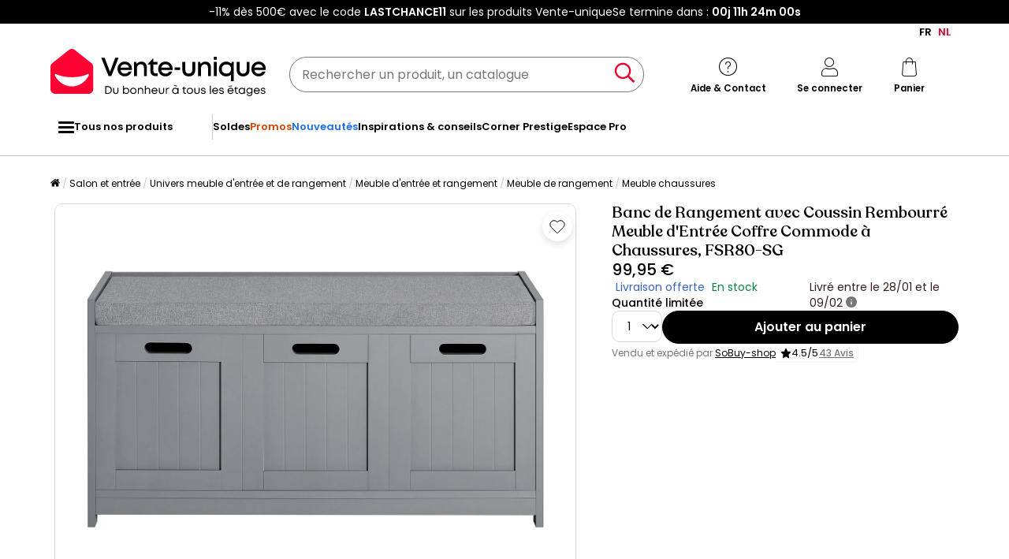

--- FILE ---
content_type: text/html; charset=utf-8
request_url: https://www.google.com/recaptcha/api2/anchor?ar=1&k=6LeKhU4pAAAAADKrUjV2u5pRv2dbHidBEDMej4b2&co=aHR0cHM6Ly9mci52ZW50ZS11bmlxdWUuYmU6NDQz&hl=en&v=PoyoqOPhxBO7pBk68S4YbpHZ&size=invisible&anchor-ms=20000&execute-ms=30000&cb=kh6h90l74xk0
body_size: 48599
content:
<!DOCTYPE HTML><html dir="ltr" lang="en"><head><meta http-equiv="Content-Type" content="text/html; charset=UTF-8">
<meta http-equiv="X-UA-Compatible" content="IE=edge">
<title>reCAPTCHA</title>
<style type="text/css">
/* cyrillic-ext */
@font-face {
  font-family: 'Roboto';
  font-style: normal;
  font-weight: 400;
  font-stretch: 100%;
  src: url(//fonts.gstatic.com/s/roboto/v48/KFO7CnqEu92Fr1ME7kSn66aGLdTylUAMa3GUBHMdazTgWw.woff2) format('woff2');
  unicode-range: U+0460-052F, U+1C80-1C8A, U+20B4, U+2DE0-2DFF, U+A640-A69F, U+FE2E-FE2F;
}
/* cyrillic */
@font-face {
  font-family: 'Roboto';
  font-style: normal;
  font-weight: 400;
  font-stretch: 100%;
  src: url(//fonts.gstatic.com/s/roboto/v48/KFO7CnqEu92Fr1ME7kSn66aGLdTylUAMa3iUBHMdazTgWw.woff2) format('woff2');
  unicode-range: U+0301, U+0400-045F, U+0490-0491, U+04B0-04B1, U+2116;
}
/* greek-ext */
@font-face {
  font-family: 'Roboto';
  font-style: normal;
  font-weight: 400;
  font-stretch: 100%;
  src: url(//fonts.gstatic.com/s/roboto/v48/KFO7CnqEu92Fr1ME7kSn66aGLdTylUAMa3CUBHMdazTgWw.woff2) format('woff2');
  unicode-range: U+1F00-1FFF;
}
/* greek */
@font-face {
  font-family: 'Roboto';
  font-style: normal;
  font-weight: 400;
  font-stretch: 100%;
  src: url(//fonts.gstatic.com/s/roboto/v48/KFO7CnqEu92Fr1ME7kSn66aGLdTylUAMa3-UBHMdazTgWw.woff2) format('woff2');
  unicode-range: U+0370-0377, U+037A-037F, U+0384-038A, U+038C, U+038E-03A1, U+03A3-03FF;
}
/* math */
@font-face {
  font-family: 'Roboto';
  font-style: normal;
  font-weight: 400;
  font-stretch: 100%;
  src: url(//fonts.gstatic.com/s/roboto/v48/KFO7CnqEu92Fr1ME7kSn66aGLdTylUAMawCUBHMdazTgWw.woff2) format('woff2');
  unicode-range: U+0302-0303, U+0305, U+0307-0308, U+0310, U+0312, U+0315, U+031A, U+0326-0327, U+032C, U+032F-0330, U+0332-0333, U+0338, U+033A, U+0346, U+034D, U+0391-03A1, U+03A3-03A9, U+03B1-03C9, U+03D1, U+03D5-03D6, U+03F0-03F1, U+03F4-03F5, U+2016-2017, U+2034-2038, U+203C, U+2040, U+2043, U+2047, U+2050, U+2057, U+205F, U+2070-2071, U+2074-208E, U+2090-209C, U+20D0-20DC, U+20E1, U+20E5-20EF, U+2100-2112, U+2114-2115, U+2117-2121, U+2123-214F, U+2190, U+2192, U+2194-21AE, U+21B0-21E5, U+21F1-21F2, U+21F4-2211, U+2213-2214, U+2216-22FF, U+2308-230B, U+2310, U+2319, U+231C-2321, U+2336-237A, U+237C, U+2395, U+239B-23B7, U+23D0, U+23DC-23E1, U+2474-2475, U+25AF, U+25B3, U+25B7, U+25BD, U+25C1, U+25CA, U+25CC, U+25FB, U+266D-266F, U+27C0-27FF, U+2900-2AFF, U+2B0E-2B11, U+2B30-2B4C, U+2BFE, U+3030, U+FF5B, U+FF5D, U+1D400-1D7FF, U+1EE00-1EEFF;
}
/* symbols */
@font-face {
  font-family: 'Roboto';
  font-style: normal;
  font-weight: 400;
  font-stretch: 100%;
  src: url(//fonts.gstatic.com/s/roboto/v48/KFO7CnqEu92Fr1ME7kSn66aGLdTylUAMaxKUBHMdazTgWw.woff2) format('woff2');
  unicode-range: U+0001-000C, U+000E-001F, U+007F-009F, U+20DD-20E0, U+20E2-20E4, U+2150-218F, U+2190, U+2192, U+2194-2199, U+21AF, U+21E6-21F0, U+21F3, U+2218-2219, U+2299, U+22C4-22C6, U+2300-243F, U+2440-244A, U+2460-24FF, U+25A0-27BF, U+2800-28FF, U+2921-2922, U+2981, U+29BF, U+29EB, U+2B00-2BFF, U+4DC0-4DFF, U+FFF9-FFFB, U+10140-1018E, U+10190-1019C, U+101A0, U+101D0-101FD, U+102E0-102FB, U+10E60-10E7E, U+1D2C0-1D2D3, U+1D2E0-1D37F, U+1F000-1F0FF, U+1F100-1F1AD, U+1F1E6-1F1FF, U+1F30D-1F30F, U+1F315, U+1F31C, U+1F31E, U+1F320-1F32C, U+1F336, U+1F378, U+1F37D, U+1F382, U+1F393-1F39F, U+1F3A7-1F3A8, U+1F3AC-1F3AF, U+1F3C2, U+1F3C4-1F3C6, U+1F3CA-1F3CE, U+1F3D4-1F3E0, U+1F3ED, U+1F3F1-1F3F3, U+1F3F5-1F3F7, U+1F408, U+1F415, U+1F41F, U+1F426, U+1F43F, U+1F441-1F442, U+1F444, U+1F446-1F449, U+1F44C-1F44E, U+1F453, U+1F46A, U+1F47D, U+1F4A3, U+1F4B0, U+1F4B3, U+1F4B9, U+1F4BB, U+1F4BF, U+1F4C8-1F4CB, U+1F4D6, U+1F4DA, U+1F4DF, U+1F4E3-1F4E6, U+1F4EA-1F4ED, U+1F4F7, U+1F4F9-1F4FB, U+1F4FD-1F4FE, U+1F503, U+1F507-1F50B, U+1F50D, U+1F512-1F513, U+1F53E-1F54A, U+1F54F-1F5FA, U+1F610, U+1F650-1F67F, U+1F687, U+1F68D, U+1F691, U+1F694, U+1F698, U+1F6AD, U+1F6B2, U+1F6B9-1F6BA, U+1F6BC, U+1F6C6-1F6CF, U+1F6D3-1F6D7, U+1F6E0-1F6EA, U+1F6F0-1F6F3, U+1F6F7-1F6FC, U+1F700-1F7FF, U+1F800-1F80B, U+1F810-1F847, U+1F850-1F859, U+1F860-1F887, U+1F890-1F8AD, U+1F8B0-1F8BB, U+1F8C0-1F8C1, U+1F900-1F90B, U+1F93B, U+1F946, U+1F984, U+1F996, U+1F9E9, U+1FA00-1FA6F, U+1FA70-1FA7C, U+1FA80-1FA89, U+1FA8F-1FAC6, U+1FACE-1FADC, U+1FADF-1FAE9, U+1FAF0-1FAF8, U+1FB00-1FBFF;
}
/* vietnamese */
@font-face {
  font-family: 'Roboto';
  font-style: normal;
  font-weight: 400;
  font-stretch: 100%;
  src: url(//fonts.gstatic.com/s/roboto/v48/KFO7CnqEu92Fr1ME7kSn66aGLdTylUAMa3OUBHMdazTgWw.woff2) format('woff2');
  unicode-range: U+0102-0103, U+0110-0111, U+0128-0129, U+0168-0169, U+01A0-01A1, U+01AF-01B0, U+0300-0301, U+0303-0304, U+0308-0309, U+0323, U+0329, U+1EA0-1EF9, U+20AB;
}
/* latin-ext */
@font-face {
  font-family: 'Roboto';
  font-style: normal;
  font-weight: 400;
  font-stretch: 100%;
  src: url(//fonts.gstatic.com/s/roboto/v48/KFO7CnqEu92Fr1ME7kSn66aGLdTylUAMa3KUBHMdazTgWw.woff2) format('woff2');
  unicode-range: U+0100-02BA, U+02BD-02C5, U+02C7-02CC, U+02CE-02D7, U+02DD-02FF, U+0304, U+0308, U+0329, U+1D00-1DBF, U+1E00-1E9F, U+1EF2-1EFF, U+2020, U+20A0-20AB, U+20AD-20C0, U+2113, U+2C60-2C7F, U+A720-A7FF;
}
/* latin */
@font-face {
  font-family: 'Roboto';
  font-style: normal;
  font-weight: 400;
  font-stretch: 100%;
  src: url(//fonts.gstatic.com/s/roboto/v48/KFO7CnqEu92Fr1ME7kSn66aGLdTylUAMa3yUBHMdazQ.woff2) format('woff2');
  unicode-range: U+0000-00FF, U+0131, U+0152-0153, U+02BB-02BC, U+02C6, U+02DA, U+02DC, U+0304, U+0308, U+0329, U+2000-206F, U+20AC, U+2122, U+2191, U+2193, U+2212, U+2215, U+FEFF, U+FFFD;
}
/* cyrillic-ext */
@font-face {
  font-family: 'Roboto';
  font-style: normal;
  font-weight: 500;
  font-stretch: 100%;
  src: url(//fonts.gstatic.com/s/roboto/v48/KFO7CnqEu92Fr1ME7kSn66aGLdTylUAMa3GUBHMdazTgWw.woff2) format('woff2');
  unicode-range: U+0460-052F, U+1C80-1C8A, U+20B4, U+2DE0-2DFF, U+A640-A69F, U+FE2E-FE2F;
}
/* cyrillic */
@font-face {
  font-family: 'Roboto';
  font-style: normal;
  font-weight: 500;
  font-stretch: 100%;
  src: url(//fonts.gstatic.com/s/roboto/v48/KFO7CnqEu92Fr1ME7kSn66aGLdTylUAMa3iUBHMdazTgWw.woff2) format('woff2');
  unicode-range: U+0301, U+0400-045F, U+0490-0491, U+04B0-04B1, U+2116;
}
/* greek-ext */
@font-face {
  font-family: 'Roboto';
  font-style: normal;
  font-weight: 500;
  font-stretch: 100%;
  src: url(//fonts.gstatic.com/s/roboto/v48/KFO7CnqEu92Fr1ME7kSn66aGLdTylUAMa3CUBHMdazTgWw.woff2) format('woff2');
  unicode-range: U+1F00-1FFF;
}
/* greek */
@font-face {
  font-family: 'Roboto';
  font-style: normal;
  font-weight: 500;
  font-stretch: 100%;
  src: url(//fonts.gstatic.com/s/roboto/v48/KFO7CnqEu92Fr1ME7kSn66aGLdTylUAMa3-UBHMdazTgWw.woff2) format('woff2');
  unicode-range: U+0370-0377, U+037A-037F, U+0384-038A, U+038C, U+038E-03A1, U+03A3-03FF;
}
/* math */
@font-face {
  font-family: 'Roboto';
  font-style: normal;
  font-weight: 500;
  font-stretch: 100%;
  src: url(//fonts.gstatic.com/s/roboto/v48/KFO7CnqEu92Fr1ME7kSn66aGLdTylUAMawCUBHMdazTgWw.woff2) format('woff2');
  unicode-range: U+0302-0303, U+0305, U+0307-0308, U+0310, U+0312, U+0315, U+031A, U+0326-0327, U+032C, U+032F-0330, U+0332-0333, U+0338, U+033A, U+0346, U+034D, U+0391-03A1, U+03A3-03A9, U+03B1-03C9, U+03D1, U+03D5-03D6, U+03F0-03F1, U+03F4-03F5, U+2016-2017, U+2034-2038, U+203C, U+2040, U+2043, U+2047, U+2050, U+2057, U+205F, U+2070-2071, U+2074-208E, U+2090-209C, U+20D0-20DC, U+20E1, U+20E5-20EF, U+2100-2112, U+2114-2115, U+2117-2121, U+2123-214F, U+2190, U+2192, U+2194-21AE, U+21B0-21E5, U+21F1-21F2, U+21F4-2211, U+2213-2214, U+2216-22FF, U+2308-230B, U+2310, U+2319, U+231C-2321, U+2336-237A, U+237C, U+2395, U+239B-23B7, U+23D0, U+23DC-23E1, U+2474-2475, U+25AF, U+25B3, U+25B7, U+25BD, U+25C1, U+25CA, U+25CC, U+25FB, U+266D-266F, U+27C0-27FF, U+2900-2AFF, U+2B0E-2B11, U+2B30-2B4C, U+2BFE, U+3030, U+FF5B, U+FF5D, U+1D400-1D7FF, U+1EE00-1EEFF;
}
/* symbols */
@font-face {
  font-family: 'Roboto';
  font-style: normal;
  font-weight: 500;
  font-stretch: 100%;
  src: url(//fonts.gstatic.com/s/roboto/v48/KFO7CnqEu92Fr1ME7kSn66aGLdTylUAMaxKUBHMdazTgWw.woff2) format('woff2');
  unicode-range: U+0001-000C, U+000E-001F, U+007F-009F, U+20DD-20E0, U+20E2-20E4, U+2150-218F, U+2190, U+2192, U+2194-2199, U+21AF, U+21E6-21F0, U+21F3, U+2218-2219, U+2299, U+22C4-22C6, U+2300-243F, U+2440-244A, U+2460-24FF, U+25A0-27BF, U+2800-28FF, U+2921-2922, U+2981, U+29BF, U+29EB, U+2B00-2BFF, U+4DC0-4DFF, U+FFF9-FFFB, U+10140-1018E, U+10190-1019C, U+101A0, U+101D0-101FD, U+102E0-102FB, U+10E60-10E7E, U+1D2C0-1D2D3, U+1D2E0-1D37F, U+1F000-1F0FF, U+1F100-1F1AD, U+1F1E6-1F1FF, U+1F30D-1F30F, U+1F315, U+1F31C, U+1F31E, U+1F320-1F32C, U+1F336, U+1F378, U+1F37D, U+1F382, U+1F393-1F39F, U+1F3A7-1F3A8, U+1F3AC-1F3AF, U+1F3C2, U+1F3C4-1F3C6, U+1F3CA-1F3CE, U+1F3D4-1F3E0, U+1F3ED, U+1F3F1-1F3F3, U+1F3F5-1F3F7, U+1F408, U+1F415, U+1F41F, U+1F426, U+1F43F, U+1F441-1F442, U+1F444, U+1F446-1F449, U+1F44C-1F44E, U+1F453, U+1F46A, U+1F47D, U+1F4A3, U+1F4B0, U+1F4B3, U+1F4B9, U+1F4BB, U+1F4BF, U+1F4C8-1F4CB, U+1F4D6, U+1F4DA, U+1F4DF, U+1F4E3-1F4E6, U+1F4EA-1F4ED, U+1F4F7, U+1F4F9-1F4FB, U+1F4FD-1F4FE, U+1F503, U+1F507-1F50B, U+1F50D, U+1F512-1F513, U+1F53E-1F54A, U+1F54F-1F5FA, U+1F610, U+1F650-1F67F, U+1F687, U+1F68D, U+1F691, U+1F694, U+1F698, U+1F6AD, U+1F6B2, U+1F6B9-1F6BA, U+1F6BC, U+1F6C6-1F6CF, U+1F6D3-1F6D7, U+1F6E0-1F6EA, U+1F6F0-1F6F3, U+1F6F7-1F6FC, U+1F700-1F7FF, U+1F800-1F80B, U+1F810-1F847, U+1F850-1F859, U+1F860-1F887, U+1F890-1F8AD, U+1F8B0-1F8BB, U+1F8C0-1F8C1, U+1F900-1F90B, U+1F93B, U+1F946, U+1F984, U+1F996, U+1F9E9, U+1FA00-1FA6F, U+1FA70-1FA7C, U+1FA80-1FA89, U+1FA8F-1FAC6, U+1FACE-1FADC, U+1FADF-1FAE9, U+1FAF0-1FAF8, U+1FB00-1FBFF;
}
/* vietnamese */
@font-face {
  font-family: 'Roboto';
  font-style: normal;
  font-weight: 500;
  font-stretch: 100%;
  src: url(//fonts.gstatic.com/s/roboto/v48/KFO7CnqEu92Fr1ME7kSn66aGLdTylUAMa3OUBHMdazTgWw.woff2) format('woff2');
  unicode-range: U+0102-0103, U+0110-0111, U+0128-0129, U+0168-0169, U+01A0-01A1, U+01AF-01B0, U+0300-0301, U+0303-0304, U+0308-0309, U+0323, U+0329, U+1EA0-1EF9, U+20AB;
}
/* latin-ext */
@font-face {
  font-family: 'Roboto';
  font-style: normal;
  font-weight: 500;
  font-stretch: 100%;
  src: url(//fonts.gstatic.com/s/roboto/v48/KFO7CnqEu92Fr1ME7kSn66aGLdTylUAMa3KUBHMdazTgWw.woff2) format('woff2');
  unicode-range: U+0100-02BA, U+02BD-02C5, U+02C7-02CC, U+02CE-02D7, U+02DD-02FF, U+0304, U+0308, U+0329, U+1D00-1DBF, U+1E00-1E9F, U+1EF2-1EFF, U+2020, U+20A0-20AB, U+20AD-20C0, U+2113, U+2C60-2C7F, U+A720-A7FF;
}
/* latin */
@font-face {
  font-family: 'Roboto';
  font-style: normal;
  font-weight: 500;
  font-stretch: 100%;
  src: url(//fonts.gstatic.com/s/roboto/v48/KFO7CnqEu92Fr1ME7kSn66aGLdTylUAMa3yUBHMdazQ.woff2) format('woff2');
  unicode-range: U+0000-00FF, U+0131, U+0152-0153, U+02BB-02BC, U+02C6, U+02DA, U+02DC, U+0304, U+0308, U+0329, U+2000-206F, U+20AC, U+2122, U+2191, U+2193, U+2212, U+2215, U+FEFF, U+FFFD;
}
/* cyrillic-ext */
@font-face {
  font-family: 'Roboto';
  font-style: normal;
  font-weight: 900;
  font-stretch: 100%;
  src: url(//fonts.gstatic.com/s/roboto/v48/KFO7CnqEu92Fr1ME7kSn66aGLdTylUAMa3GUBHMdazTgWw.woff2) format('woff2');
  unicode-range: U+0460-052F, U+1C80-1C8A, U+20B4, U+2DE0-2DFF, U+A640-A69F, U+FE2E-FE2F;
}
/* cyrillic */
@font-face {
  font-family: 'Roboto';
  font-style: normal;
  font-weight: 900;
  font-stretch: 100%;
  src: url(//fonts.gstatic.com/s/roboto/v48/KFO7CnqEu92Fr1ME7kSn66aGLdTylUAMa3iUBHMdazTgWw.woff2) format('woff2');
  unicode-range: U+0301, U+0400-045F, U+0490-0491, U+04B0-04B1, U+2116;
}
/* greek-ext */
@font-face {
  font-family: 'Roboto';
  font-style: normal;
  font-weight: 900;
  font-stretch: 100%;
  src: url(//fonts.gstatic.com/s/roboto/v48/KFO7CnqEu92Fr1ME7kSn66aGLdTylUAMa3CUBHMdazTgWw.woff2) format('woff2');
  unicode-range: U+1F00-1FFF;
}
/* greek */
@font-face {
  font-family: 'Roboto';
  font-style: normal;
  font-weight: 900;
  font-stretch: 100%;
  src: url(//fonts.gstatic.com/s/roboto/v48/KFO7CnqEu92Fr1ME7kSn66aGLdTylUAMa3-UBHMdazTgWw.woff2) format('woff2');
  unicode-range: U+0370-0377, U+037A-037F, U+0384-038A, U+038C, U+038E-03A1, U+03A3-03FF;
}
/* math */
@font-face {
  font-family: 'Roboto';
  font-style: normal;
  font-weight: 900;
  font-stretch: 100%;
  src: url(//fonts.gstatic.com/s/roboto/v48/KFO7CnqEu92Fr1ME7kSn66aGLdTylUAMawCUBHMdazTgWw.woff2) format('woff2');
  unicode-range: U+0302-0303, U+0305, U+0307-0308, U+0310, U+0312, U+0315, U+031A, U+0326-0327, U+032C, U+032F-0330, U+0332-0333, U+0338, U+033A, U+0346, U+034D, U+0391-03A1, U+03A3-03A9, U+03B1-03C9, U+03D1, U+03D5-03D6, U+03F0-03F1, U+03F4-03F5, U+2016-2017, U+2034-2038, U+203C, U+2040, U+2043, U+2047, U+2050, U+2057, U+205F, U+2070-2071, U+2074-208E, U+2090-209C, U+20D0-20DC, U+20E1, U+20E5-20EF, U+2100-2112, U+2114-2115, U+2117-2121, U+2123-214F, U+2190, U+2192, U+2194-21AE, U+21B0-21E5, U+21F1-21F2, U+21F4-2211, U+2213-2214, U+2216-22FF, U+2308-230B, U+2310, U+2319, U+231C-2321, U+2336-237A, U+237C, U+2395, U+239B-23B7, U+23D0, U+23DC-23E1, U+2474-2475, U+25AF, U+25B3, U+25B7, U+25BD, U+25C1, U+25CA, U+25CC, U+25FB, U+266D-266F, U+27C0-27FF, U+2900-2AFF, U+2B0E-2B11, U+2B30-2B4C, U+2BFE, U+3030, U+FF5B, U+FF5D, U+1D400-1D7FF, U+1EE00-1EEFF;
}
/* symbols */
@font-face {
  font-family: 'Roboto';
  font-style: normal;
  font-weight: 900;
  font-stretch: 100%;
  src: url(//fonts.gstatic.com/s/roboto/v48/KFO7CnqEu92Fr1ME7kSn66aGLdTylUAMaxKUBHMdazTgWw.woff2) format('woff2');
  unicode-range: U+0001-000C, U+000E-001F, U+007F-009F, U+20DD-20E0, U+20E2-20E4, U+2150-218F, U+2190, U+2192, U+2194-2199, U+21AF, U+21E6-21F0, U+21F3, U+2218-2219, U+2299, U+22C4-22C6, U+2300-243F, U+2440-244A, U+2460-24FF, U+25A0-27BF, U+2800-28FF, U+2921-2922, U+2981, U+29BF, U+29EB, U+2B00-2BFF, U+4DC0-4DFF, U+FFF9-FFFB, U+10140-1018E, U+10190-1019C, U+101A0, U+101D0-101FD, U+102E0-102FB, U+10E60-10E7E, U+1D2C0-1D2D3, U+1D2E0-1D37F, U+1F000-1F0FF, U+1F100-1F1AD, U+1F1E6-1F1FF, U+1F30D-1F30F, U+1F315, U+1F31C, U+1F31E, U+1F320-1F32C, U+1F336, U+1F378, U+1F37D, U+1F382, U+1F393-1F39F, U+1F3A7-1F3A8, U+1F3AC-1F3AF, U+1F3C2, U+1F3C4-1F3C6, U+1F3CA-1F3CE, U+1F3D4-1F3E0, U+1F3ED, U+1F3F1-1F3F3, U+1F3F5-1F3F7, U+1F408, U+1F415, U+1F41F, U+1F426, U+1F43F, U+1F441-1F442, U+1F444, U+1F446-1F449, U+1F44C-1F44E, U+1F453, U+1F46A, U+1F47D, U+1F4A3, U+1F4B0, U+1F4B3, U+1F4B9, U+1F4BB, U+1F4BF, U+1F4C8-1F4CB, U+1F4D6, U+1F4DA, U+1F4DF, U+1F4E3-1F4E6, U+1F4EA-1F4ED, U+1F4F7, U+1F4F9-1F4FB, U+1F4FD-1F4FE, U+1F503, U+1F507-1F50B, U+1F50D, U+1F512-1F513, U+1F53E-1F54A, U+1F54F-1F5FA, U+1F610, U+1F650-1F67F, U+1F687, U+1F68D, U+1F691, U+1F694, U+1F698, U+1F6AD, U+1F6B2, U+1F6B9-1F6BA, U+1F6BC, U+1F6C6-1F6CF, U+1F6D3-1F6D7, U+1F6E0-1F6EA, U+1F6F0-1F6F3, U+1F6F7-1F6FC, U+1F700-1F7FF, U+1F800-1F80B, U+1F810-1F847, U+1F850-1F859, U+1F860-1F887, U+1F890-1F8AD, U+1F8B0-1F8BB, U+1F8C0-1F8C1, U+1F900-1F90B, U+1F93B, U+1F946, U+1F984, U+1F996, U+1F9E9, U+1FA00-1FA6F, U+1FA70-1FA7C, U+1FA80-1FA89, U+1FA8F-1FAC6, U+1FACE-1FADC, U+1FADF-1FAE9, U+1FAF0-1FAF8, U+1FB00-1FBFF;
}
/* vietnamese */
@font-face {
  font-family: 'Roboto';
  font-style: normal;
  font-weight: 900;
  font-stretch: 100%;
  src: url(//fonts.gstatic.com/s/roboto/v48/KFO7CnqEu92Fr1ME7kSn66aGLdTylUAMa3OUBHMdazTgWw.woff2) format('woff2');
  unicode-range: U+0102-0103, U+0110-0111, U+0128-0129, U+0168-0169, U+01A0-01A1, U+01AF-01B0, U+0300-0301, U+0303-0304, U+0308-0309, U+0323, U+0329, U+1EA0-1EF9, U+20AB;
}
/* latin-ext */
@font-face {
  font-family: 'Roboto';
  font-style: normal;
  font-weight: 900;
  font-stretch: 100%;
  src: url(//fonts.gstatic.com/s/roboto/v48/KFO7CnqEu92Fr1ME7kSn66aGLdTylUAMa3KUBHMdazTgWw.woff2) format('woff2');
  unicode-range: U+0100-02BA, U+02BD-02C5, U+02C7-02CC, U+02CE-02D7, U+02DD-02FF, U+0304, U+0308, U+0329, U+1D00-1DBF, U+1E00-1E9F, U+1EF2-1EFF, U+2020, U+20A0-20AB, U+20AD-20C0, U+2113, U+2C60-2C7F, U+A720-A7FF;
}
/* latin */
@font-face {
  font-family: 'Roboto';
  font-style: normal;
  font-weight: 900;
  font-stretch: 100%;
  src: url(//fonts.gstatic.com/s/roboto/v48/KFO7CnqEu92Fr1ME7kSn66aGLdTylUAMa3yUBHMdazQ.woff2) format('woff2');
  unicode-range: U+0000-00FF, U+0131, U+0152-0153, U+02BB-02BC, U+02C6, U+02DA, U+02DC, U+0304, U+0308, U+0329, U+2000-206F, U+20AC, U+2122, U+2191, U+2193, U+2212, U+2215, U+FEFF, U+FFFD;
}

</style>
<link rel="stylesheet" type="text/css" href="https://www.gstatic.com/recaptcha/releases/PoyoqOPhxBO7pBk68S4YbpHZ/styles__ltr.css">
<script nonce="7VwGh02u6Wc2N1iNjgVajw" type="text/javascript">window['__recaptcha_api'] = 'https://www.google.com/recaptcha/api2/';</script>
<script type="text/javascript" src="https://www.gstatic.com/recaptcha/releases/PoyoqOPhxBO7pBk68S4YbpHZ/recaptcha__en.js" nonce="7VwGh02u6Wc2N1iNjgVajw">
      
    </script></head>
<body><div id="rc-anchor-alert" class="rc-anchor-alert"></div>
<input type="hidden" id="recaptcha-token" value="[base64]">
<script type="text/javascript" nonce="7VwGh02u6Wc2N1iNjgVajw">
      recaptcha.anchor.Main.init("[\x22ainput\x22,[\x22bgdata\x22,\x22\x22,\[base64]/[base64]/[base64]/[base64]/[base64]/[base64]/KGcoTywyNTMsTy5PKSxVRyhPLEMpKTpnKE8sMjUzLEMpLE8pKSxsKSksTykpfSxieT1mdW5jdGlvbihDLE8sdSxsKXtmb3IobD0odT1SKEMpLDApO08+MDtPLS0pbD1sPDw4fFooQyk7ZyhDLHUsbCl9LFVHPWZ1bmN0aW9uKEMsTyl7Qy5pLmxlbmd0aD4xMDQ/[base64]/[base64]/[base64]/[base64]/[base64]/[base64]/[base64]\\u003d\x22,\[base64]\\u003d\x22,\x22fcKxTMOGGMKrwpLCtMO+UlFQw4gsw5UKwpfCpErCksKIEMO9w6vDmSQbwqFuwpNzwp14wobDulLDql7CoXt3w7LCvcOFwqXDrU7CpMOcw4HDuV/CtibCoynDqcO/Q0bDigzDusOgwrHCscKkPsKSf8K/AMOVNcOsw4TCoMOswpXCmmQzMDQnZnBCT8KFGMOtw7vDrcOrwopjwr3DrWIPAcKORRRJO8OLY3JWw7YWwoU/[base64]/[base64]/CmsOafMKMwrbCqFHCmwcxwrwWwrwOw51LOxXCqmsUwpbCkcKfcMKSOkTCg8Kgwp4nw6zDrwlvwq92BQjCp33Coyh8wo8uwphgw4hWVGLCmcKxw60iQC9iTVolcEJlWMOKYwwGw7dMw7vCg8OjwoRsIW1Cw60qIj57wrfDtcO2KW/Cn0l0HMK8V35LRcObw5rDj8OywrsNOcKoalIFMsKadsOywpYiXsK6WSXCrcK+wrrDksOuH8OnVyDDjcKSw6fCrzDDr8Kew7NCw5QQwo/DiMKBw5kZDRsQTMKMw6o7w6HChSc/wqAdd8Omw7E8wpgxGMOoR8KAw5LDhMKIcMKCwow1w6LDtcKbFgkHPMKnMCbCrMOywplrw7txwokQwo7DoMOndcK6w47Cp8K/wog/c2rDtMKDw5LCpcK1GjBIw4jDr8KhGWDCmMO5wojDqcOdw7PCpsO/w4MMw4vCqMKMecOkRMOmBAPDsWnClsKrSAXCh8OGwq7DvcO3G20nK3Q7w6VVwrRDw7ZXwp5pIFPChFXDuiPCkGkHS8ObMSYjwoEgwp3DjTzCkcOMwrBobsK5USzDlxnChsKWX1LCnW/CjzEsScOqYmEofFLDiMOVw6Erw7Qaf8OPw7DCp0/DhcOcw6wBworDo1PDkCwXNzrCmVc5fMKAEcKUDcOyfMOSK8OTcmzDkcKnP8OVwofDsMKkH8KGw5FALV/CnyzDqgjCnMO4w4VhNhDCkhLCunRbwr5+w4d7w4dRUltSw6YRa8O+w5lxwoFeOgbCssOsw7/DocONw7wiWSnDsCkcJ8ODf8Oxw7AjwpTCscO8ZcOVw7/Cr07DiSHClH7CpGTDhcKkMVPDnT94OFTCtsOOwp7DrcKNwpLCssOzwqzDpjV/OzxRwoPDmhZtaSo5H2IcdMO6wofCpyYuwpTDrz1VwqpZVsKbRMO6woPCl8OSdCLDp8KbIVIqwqfDjcOUGxkKw49wWMOcwqjDmMO0wpc7w6dLw4DCvsKyMsKuDV4zG8ORwpMkwoTCjMKgacOnwpvDqWLDtsK+acO9ecKMw4dHw63DlRpRw6TDq8Omw4/DpGTCrsOJRsKXLV5TGjk4USVPw7MtRcKDKMOCw5/CpsOBwrPDqiLCssO0OlzClmrCjsKTwrVCLRUiw7JSw65Kw47CocO7w4DDuMK/XMOGFWA/w7IMwohGwrkRw63Dq8KBdh/[base64]/Dk8OhwpQOV8OKTHbDscOiPQbCoC91d8OtAVXDuQoPAMO6E8K4TMKsWl0vUQsBw6DDk1oZwrodKsO8w73CncOwwqptw7J/wp7Cj8OJIsOPw6xabyTDj8KgIMOSwq8owok6w5vDrMOyw5oKwpTDpcKFw4Zsw4rDvMKQwp7Cl8KOw6ZdKwPDpcOEBMOjw6vDqXJQwoHDg35/w7Ysw70QAMKlw4Qmw55Iw7fCqDRLwqDCicO/QVzCqjsnHR0mw5x/[base64]/[base64]/DgsKdCMO4w5nCtAQCAsKsesObw5TCjW0MVF7CsRJ3Z8KeKcK4w4h5BTTDk8ODGAhHZCxRbxdDE8OLPlXDnz/DhHIuwp/Djixyw4MBwrDCi2XDiHd8CH/CuMOLRCTDqTMHwofDsS/[base64]/DscOdK8KYwr8DAcOVa8KeTFFzwo/[base64]/DlMKtWkPDmsK3w7B3DlhAHMOuEsKTHjlTNRzDsFjCmyg+w5nDlcKTwoNmUgzCq3lcUMK1w7fCqy7Ci3rCn8ODXsKkwrQ5OMKLIzZ7w4h9KMOpAjFPw6rDt0ogXmcFw7nDvHF9w58FwrpDShhXDcKpw4VIwp5qT8KzwoUGbcK9X8KODFrCs8OFax4Rw4LDnMOeI1wICG/DscOtw4RNMx4Dw5MewqbDiMKaT8Odw4how43CjUjClMKvwoTDjcKieMObRsKgw4TCgMKeFcKwLsKpw7fDmTbCvD/Cj2lUCgrDlsOfwrbDsjPCsMORwr9qw6XCimk5w5rDoikaf8KjWHPDuVvCjAbDuDzCs8KKw7omE8OvXsOAV8KFAcOZw4HCrsKpw5wAw7h8w5lAfnvDmUrDusOSfsKYw60Jw6LDj3zDpsOqIT4bFMOJK8KyA3DCgMOYMjYrMcO4wrhyMk/DplNQw5opS8KYZ0ctw4fCjEjDssOWw4BNAcOIw7bDj00kw5IPW8OwHBbChnbCh1c1TFvCrMO4w5nCjzVGaTwJZMKXw6cOwot8wqTDszU0PyTCsR/[base64]/CgcKYwovCh3IKwpJzw6tBGcKvwr0cRBfCtWo7VxtuTMKCw7/CgXtvdHgiwrDCt8KsbMOJw4TDgSbDjlrCjMOqwpYMZWhDwqkEC8K7O8Omw47CtVMscMOvwpZjM8K7wqfDhk/CtlbCp3ssS8Ocw7UWwrhfwodffm/Ct8OgXWohDMKvZGAswqY7FWvCvMK/[base64]/w6fDn1YYw5XCphNWD8OiwpvCrMKaTEHCisOhKMKeA8KgBTonb3TDtsK3UsOewoJ2w43CrytUwooyw43CncKwV0Vpbz0mwoXDsgnClz7CslnDrMOZBcKxw7zCtnHCjcKgH0/DnDg0wpUiR8Klw67Dl8OXJ8OwwpnCisKBHGXCuG/CvznCmk/[base64]/DlBpCU2Bvw55jU8Kmw6VAdSrCoMOyQcK0YcOtPMKXRFNKSFzDo1bDhcOFfsKoW8OYw6jClTzCuMKlbCgeLUjCocKhIBAACzcYB8KQwprDmA3Cl2bDnggWw5QRwpXCnV7CgjNAIsO+w7rDoRjDtsKkFG7ClT9/w6vDi8Onwpo6wqIyccK8wrrDjMOHDFl/UAnCkSUtwrIewrdbHcKww7DDpsOVwrkgw5I0eGIcFHXDlMKafjzDjcOud8Kkfw/CksKpw5bDucO+JcOvwrxZVCoxw7bDrsOoYw7CusO+w7HCpcOKwrQsDMKNYH8LK3R1DsOGc8KWa8ONfTjCqDHDvcOjw79lZiTDicKaw5vDkhBkesOlwpJ7w7dFw5slwpzCnFMEbSHDkUbDg8O6T8OgwqlSwoTDgsOwwq7DgcObUHxpZ27DhUI/wrHDiTIqCcKlA8Kjw4nDs8O8wp/[base64]/CkcKqwrrDu0/CqUnCk8KIwo9nw44Mw448wo8Aw5nDuzkpEsOtScOowqbCkmFpw6hVwoAjCMONw6nClS7Cs8KCGMOXWMKNwp/DoWHDrg9gwpnCm8OXw7o4wql0w7zCo8O8bQzDrFNKOWDDqTbDhCzCsCpUAjbCuMK4CDhnw47CrRzDocKVK8KHCDlfS8KcdsKMw7rDo3fCpcK4S8OCw7XCkcOSw5sZOAXCncKLw5wMw4HDucO9TMK1c8K0w47DnsO6wpgeXMOCWcKneMOCwro8w59/ekI/dU3Ck8KvL2vDosK2w7BZw6vDiMOQa2PDrAgqw6TDtRwEb1crcsO4YsK9azBKw4XDsidLw7DCm3NDCMONMDjDjsOAw5U9wqlpwr8Tw4HCoMOfwq3Dq0bCtF5Dw5IrbsOZVTfDtsO/FMKxPRDDni8kw5/CqTrCmcOzw6zCj11hJFXCpMKmwp4wdMONwqgcwo/DlCbChUgOw4Qewqc9wq7Dug1Nw6gJa8OTVil/fy3DtMO5NSjChMOjwqBGw5ZAw7PDsMKjw6MpXsKIw4QGWWrDh8K+wrhuwogrR8KXw41cLcK4woTCtGLDlXXCpMOPwpR7ZnYrwrsiX8KjTGQkwpkcNsKJwo/CrkBWPcKcZ8K7eMOhNsO3MwjDvlXDlsOpWMO8Flw3w4QgOT/DhMOywoBuU8KcEMKuw5LDuCHChBHDqDdRC8KaMsKJwoPDqiPCniVoUB/DjxsYw6ZNw65Sw4nCrmDDv8OMLj/[base64]/wrdaMwzCmz3Dqlcuw5bDjl97dHHDq00+WjMswpXDm8Kfw5Vmw5vCtsOiEcOYE8K/P8OVMEBNw5vDgDvCg07DnwTCrxzCqMK9LsO8UloVOGJEG8Oxw4t8w6xlfMKnwqzDr2ciHyIXw57ClxEhIizCsQQNwqnCpTsOF8K2RcKYwrPDqxVDwqoyw6/CoMO3wrLCsyFMw510w69+woHDphtDwohFCTsNwrE8DsO6w5vDq1gKw4kXDsOmwqTChsODwo7Ch2ZYCloBFUPCo8KZZDTDqEI5ecO0DsKZwo0qw7HCicOxFHs/XMKuV8KSG8K1w4kUwqjDjMOnO8OrdcOww4xffzp3w7gbwrpkSAgKHFfCnsKhblbDj8K5wpfCkxHDlsK4wofDlj8PSzACw6fDlcOXM0kZwqJFEwQAIh/[base64]/Ck2nDsBXDlGAyGSZCQsOrwpjDshxTf8O1w71qwojDmMOxw44fwqBME8O/R8KUAXTCqcOcw4UrDMORwoU5wprDhHHCs8OtCznCn2wEWwDCi8OiaMKVw4YKw5nDjcO9w5TCocKwWcOpwqRSwrTClGrCqMOWwqfDmMKbwopDwrtca1FXwrANBsK1GMOjwosdw4rCl8O4w4kXIAXCicOtw6HCil/[base64]/[base64]/CrsKxZcKAPWpqwpDCmMKSGMKxZ8ONRiTDjBrCv8O+wozDvsOsJx9Ew6/DvsOGwp54w5bDmcONwovDicK5PVLDlVLCnG3Do1rCvsKtKzHDkXsfAcOjw4oKFsO+RMO5w7cfw43DkkXDnxYgwrTDnMOxw6MycsKdEQ8YA8OsFk/CviHDpcODaSQbJMKCQWU2wqNKeVfDsnkrGlrCl8O3wqoAa2LCnlXChEfDmRcjw7V7w7fDnsKkwqnChMK2wrnDmWvCnMK8IVbCoMK0CcKowo1hN8KzcsO/wo8rwrEjdETClyjDsE5+SMK0CnvCtSLDjF8/XyZYw5gFw4RqwpwCw7PDuUvDq8KTw7wUb8KNIWLCuQ8Jw7/DicOURG5mTMKhH8KZGTPDrcKtCXFnwow7ZcOfd8KCEmxND8Okw7PDoFFSwqUHwqHDkXLCkQ7Dlg4ASC3Co8O2wrLDtMKeaGPDg8OHVxBqP0J0wo3DlcKzZcK3EAPCsMO3RwZJRnk6w6YIQsKdwp/[base64]/CrhHChzkuPMO2TG/DiE1qP8K3wqosw7h/OsK/QihjwonCgQ02Zyw9woDDrcK/D2jCu8OowofDjsOZw5YTHAdkwpLCuMKfw5heO8KFw7PDqcKDGsKYw7zCpsKwwpDCsk8VEcKywoNZw4h7FMKewq3CqsKgCirCucOpXCjCgcKxXy/ChMK+wonDvV3DkiDChMOBwqh/w6fCm8OUKWzDuyzCl1rDpMO0wqnDkzXDvXY5w54lc8OyYMKhw67CpGTCuy3DiRrCiUxpLgY9wr8ow5jCqw8GGMOLCsOXw5BWbjUQwqgQe3/DmwPDkMO7w4fDicK4woQEw5Z0w74VUsOMwrQ0wrLDncOew74vw7/[base64]/[base64]/w6gawrt8w6XCq2FpVsOTw7teUcOzwoTCmy4pw53ClFTCj8K1NBnCiMOCED0Vw65sw5hKw4tGfMK8f8OhPGnCr8OgTsKDXjdES8Orwq0Ew7RbLcORdHsowr7CqGwtAcKOLVDCikPDoMKaw6/CsnhYZMKmH8KiICjDq8OIFQzCpcOdFUTCscKTW0nDosKCAyPCjhTDhSrCjBvDn13DrCQjwpjCvcO5D8KRw54lwpZJwprCucOLPWJVCANkw4DDgsKIw5Jfwq3Dok/CjjwGAkfCgsKWXgLDnMKABkXDhcKQZUjDkxbDrsOUBwnCkQnDjcKXwqQtacOSNUA5wqdNwpLCi8KMw4x0WwU3w77Dg8KTI8ONw4nDhMO2w7pawp8UMT9MIwTDhsK/dWLDscO4wobCm33CuhPCvsKcMMKPw5JAwqzCqGlQEgcXw4HCvgjDnMKIw4DCjGpSw6k5w6ZiQsO8wpfDrsOyWMK/wo9Qw7F5wpohVEdmOi/CnnbDsXHDssO3NMOwHzQow7N0KsODIBZ9w4LDhcKfSk7CmMKTXUVpUsK6e8KALx/DrFJLw7ZNAS/DqwhQBknCv8K2CsOrw5HDkk41w5wMw4AUwobDpzwnwqnDsMOgw6ZGwoHDsMKuw642T8OewqjDnjgVSMKjNsKhLwAKw5p+TTjCn8KWQMKKw6E/bMKQVn3Dp2bCk8KUwrfChMKwwoV9AcKWccKmw5PDvMOYw7s9w4TDrhXDtsKkwqEcXXloPAoPwprCq8KCYMOPWsKrCwPCgyfDtsKxw6YXw4sNDsOxTE9gw77CqcKaQ3IaJgjCo8KuPGjDsXVJX8OeHcKmfgF+wpfDjsOawq7DnTYEBcOtw4/ChsKxw5AHw45Ow7l9w6XDhsO2ccOKAcOFw649wrs0AsKRKF4gw4/ChQsew73Ciykkwr/[base64]/Dt8OQwrNrRzLCnMKsM3kCC8OHw48fwrzCg8OWw6fDvlPDi8K6wpfCgMKBwokGd8KzLDXDs8KUYcKxQ8OHwq/[base64]/wrzDtMKbccO/dsOXw4sFCH7CgxfDvTBMOFN/[base64]/Cs8Khwq50OcOKwr/ClQ7DoMODwrbDpGBLZMObwqQGCcK+wq7CsHl5DA/[base64]/CnQ9Mw7dafUBOw740w6pGw7HCvMKAScKCbR0Ww5wAEMKfwqDClsOXamfCkUIQw6Akw7fDv8OHLUTDgcO/U1vDoMKwwqfCksOIw5bCiMKuTMOiE1/DoMKzDsKMwo89ZgDDmcO3wqUWeMKtwpzDnBgVTMOjesKkwqTCp8KtCwXCj8KlRcKiw7XDuyLCpTTCqsO4KAYfwoXDtsOgZy0Tw7BIwrY9CMOIw7FRNsKlw4DDtDXDnlM7NcKfwrzCtWVRwrzDvXpTwpBNw7IvwrU6EnHCjAPCuUjChsOrfcO/TMK6w6/CisKHwocYwrHCv8KmO8Ofw6lPw7ltEgYvB0cYwqHCp8OfGR/Du8ObdcOxWMOfIGHCscKywpTDuURvfgnCksK8Z8O+wrViXGnDo2hbwr/DgGvCn2fDvsKJbcOwdQHDgCXCpk7ClsOvw6bDssOQwoTDmw8PwqDDlsKtCMKdw4d6Z8KbV8Oow6g5OcOOwpdCeMOYw4DCqjkRLBrChMOAVRgDw4Bsw4XCqMKfP8KuwrlXw4nCgsOfCkoqB8KCDcOhwrrCtVDChMKmw6vCsMOTHsOdwp7DtMK/EQ/CicKrDMORwqNTFRk5GMKMw7BgL8KtwpbDph7ClMONXCLCiXnDoMKWH8Knw47Do8Kzw7gNw4sZw4gTw50Swp3DqG9RwrXDqsOwbUN7w5o/w5Ncw41qw4sbL8O5wrPCrzd2IMKjGMOjw4HDscKdGCfCg1nDmsKZEMKPJUHDvsO7w43Dh8OaWCXDrH9Ow6cBw6vCsAZZw41vViTDpMKPBMOMw57CiTlzwooIDQHCpWzClzYDAcOeLD/DkTjDqHTDlsK7aMO4cUHCisOJByQrd8KydwrCiMKDSsOcQcOLwod/[base64]/[base64]/PTbCrMO5woQ6HMKkwr3DsWJYAcOowrLDnWlOwrooJcOHQzHCpnXCmcOQw7IFw7TCsMKKw7/CosKYTEPCk8KjwpQPa8OMw4XDniEZwqclbQcHwpJcwqnDp8O1bSQVw4hsw6/DtcKaAsOcw4FAw4s4JcKKw7kQwqHDhkJ5eSY2woU9w73Dq8KZwq7CsGwqwrR5w5/[base64]/YxPDv0YdDcOww73DoU7DhMO5wrRDwqQZN0Q0I21Qw5HCocKwwp9dWkDDvAfClMOAw4LDn2nDkMOWJjzDrcKEIcKfacKtwr/CuyTDu8KTw5zDtVfDlcOyw5TDuMOFw6xWw7QuRsOwSizDnMKEwp/Ciz/CtcOGw6HDpAodIsOEwqzDkxDCml/Ci8KxLxPDpgHCsMOyQ3DCgVEwRMOFwpnDhRI3eQ3CssKpw4MWUXU1woXDiUTDqUF/LmJow4nCmjE8RWZiMQjCu2Ndw4LDqk3CkS3DrcKHwoXDjio3wq1AasOuw4/DucKWworDlFoSw7xfw47DpMKxHG0cwo3DscO0woXCpALCjMOTPhV8wrhiQghRw6nCmxQBw7xjwo83ZMKTLkFmwoYJCcOww5hUccKqwo/[base64]/DgMKjw5LDiV48w7/ChsOPw44lDcK3wq5Xw6nDgEPCnsKEwqzCokQbw5Jhw7rCnijDrMO/wpVgeMKhwpjDpMK5KCPDljwcwq/CukIAbsOEwoVFY0vDtcOCU0rCtcKlTcKxKcKVQcOrKynChMObwo3DjMKEwofCo3NbwrEiwo5UwpMkEsKdwpsieVTCoMORPz7CgR4gIQE/VC/[base64]/[base64]/CikMjJFvCj8Kzwp0gw5vCjBrDkMO5w5zCqcK9C2QrwoZEw7cMNcOAfcOtw77CnsOzw6bCtsKSw7pba1LCiWdMMW9cw69KDcKzw4B/wr5kwoTDuMKMTMOJFTPCmSfDn0PCv8OEWkMVw4jCm8OKURvDmnI2wo/CnMK3w5bDqVEhwpg7MW7CvMK6w4Newq8two86wqnChS7DrsOMXXjDn3UXATHDksOVw5LChcKZNGlUw7LDl8OZw6RKw44bwpB5OT7Dv0/[base64]/[base64]/DpxtIw5Bww67DtRvDuX7CncO5w47Cn8KTFcOXwqfDkE8iwrsYwqB8wrVvPcOdw7JiIGJWLSnDoWfCucObw5/[base64]/CvcKXwr3DnsOlSWLCmcKuwpINwqvCicK8wpELL8KWXcKpwpbCvsOywp89w5UdIMKuwqLCg8OXGcKaw60DKcK+wpFQdjvDrhHDjMOHdMO8Y8Oewq/DjBkGRsOrcMO9wqU/w69Uw6wSw5BBc8KaWm/CjQJqw4EUBV9XInzCp8KywrURbcOBw4DDpcO/[base64]/CjV9GwrdgeW/CnsOWQ8K4c8OgwpzDosKVw4TCsgDDgUdMw7nCmcKMwq0DOsK+aRXDssKmD1/[base64]/DvsKFTxdbXsKtworCnMO9LcOQwq7Cuxotw7wkwrZUwqDDmVHDgcOERcOARcO6XcOfBsOJO8OLw7jCilHDgsKPwpLCsm3DqVHCnwLDhRPDscOdw5RBLsK+bcKbDsKwwpFfw5tbw4YTw4YwwoUZwqIrW1heI8OHwoYRw4/DsBZrG3Mbw7fCrFwlw7A7w5wLwp7CtMOJw5LCtwxrw6w/f8KjGsOaUsK1bMKAYlzCkyYecwx8wrjCvcOkecOWcQHDs8KVWcKlw691wpfDs3jCj8O+wr/Ctx3Cv8OKwoHDk17DjlnCiMOLwoLDjsK3PMOFNsK+w7xVGMKawoAsw4zCh8KkEsOtwrbDkXVTwq7Dt1Mvw7R0wqnCpiYwwpLDg8Obw75GFMOqd8Ojfh/CshJze2VvMMKre8O5w5Q4J2nDrQLCk3nDm8K0wqXDsyImw5zDh0HCugbCrsK8MMOmVcKQwqrDpMOtf8Oew4TDlMKLN8KBw7BNwpBsIsKXFMOSQsOEwpF3aXvCmcKqw6/DuF4LFQTCo8OdQcOywr8iNMKaw5DDg8KSwrrCl8OdwofDrg/DuMKke8K7AsKvfMOywqcoOMOnwo8jw5Rsw5AVd2vDvMK1YcOkCkvDqMOcw6TCl3Mfwr4HAFoMwr7DtT/CpMOcw7E3wohjOkHCo8OpRcOXUjoENsOVwoLCtk/[base64]/S8OQC0Z7w7bCqADCqMK1wrwJwrHDgcK7wpLCvsKWwqx9wpzCqgEPw4/Ci8Kgw4HCmcOew5HCqAsjwqEtw4LDpMOJw4zDjnvCv8KDw6xuO38FXHbDgElhREjDuDnDvyBVVcK/w7DCoVbCvwJ0NsKxwoNGEsKpNDzCnsK8w75tD8OrHjTCjMOaw7/Dp8OzwoLCiBXCjVIZQjYnw6PDlsO3GsKISBBdL8OEw49+w5rCuMKPwq/[base64]/Du1rDmCzDsMKsaMKHEF0KwpHCh8K+wq4MT2cywpbDjVPCpsOUDMK4wqtsbA7DihDCnE5rwrhmLBNdw6R/wqXDk8KkHkzCkVvCpMKFSiPCgXDDgcOww65iwovCo8O0dX3Dq0k/aQ/Dg8OcwpTDpsO/wpxbacOEZMKqwo9/MAACecOuw4MEwoUMVzJnDzhOIMOLw4spIAQUBF7CnsOKGsK9wqPDpEvDj8K/ZgbDqBvCnXFXQMOkw6ERwqnCmMKYwoF8w6NRw7cAHmcgcTsOMVzCkMKTQMKqdTQTDsOjw7MfRsOswodnTMK4ADhqwqpGEMOPwo7CpMOsYTB5wo47wrfCjQzCsMKlw4N7OQPCucKzw7fCmi1xAMKUwq/DlW3DlMKOw4wHw51SIgnCg8K7w5LDjH3Cm8KfCcOiEhJtwoXCpCQvOCkZw4l8w7fClsKQwqnDgcO7wr/DiE/CmcOvw5YKw5oSw691AMK2w4HCrF/Dvy3CswVlIcK3LMKMCm06w549acODwpYDw4FFasK6w5sBw4F6A8Okw79dMMKvTMOKw51NwqoQC8KHwoM7b01rTVIBw60RKQXDv3dawrjDplrDkcKfeEnCs8KVwqzDr8OqwoATwod2JR9lPwNMDMO+w4k6Q20swrVAWsKzwovDu8Orak/DmMKWw6tlCgHCvEMewpxmwoNwGMKxwqHCjSs/[base64]/DqA1KQj3CmsK/w4E1GcOQwqcLwrXCuCjCuwxVw7zCnsOZwpQ/w6IZJsOWwrUDMkxIfcKEVwvDkRfCusOmw4A6woJ2w6rCpVjCpTUhUEkEOcOhw6HCu8Ovwq1ec0ILw5cDIQzDnW8MdWU5w5JCw4k4XcKDFsKxAnbCnsK5bcOQIsKzZ1XDgXRnHkIWwoJSwrYWOGQ/[base64]/[base64]/ZMO8UhDDsMO4wrFhwo/ChsKOw6jCgsKrHSDDqMKyFT7CkUHCr3PCqsKtw4MsYcKwTWddGBZYIVU3w5nDpnA7w6LDqVfDmcOXwqknw77Cnl0AITnDhkAGF0nDow81w5ojBD3CvcOLw6/[base64]/DvcO/OcOIFsK5NXzDh0syw4TCl8O2CUzCgXnClCVvw6XCgjEzD8OMHMOtwpnCvlY2wpPDo0/DhUjCvUXDlQXCvRDDq8KlwpAzdcK+UFrDuBvCkcOgVcOTfXDDk1/[base64]/CvsK4UMOpaMKccivDocOoKcKowpQCIFwaw7/DmcODKWI/OsOtw60NwpbCg8ORLcOiw4kNw5wnQBBRw5V5w4N6bRgew4sgwrLDg8KFwo7CqcOiEgLDinnDusKIw7EHwpQFwqJIwp0Aw7Rlw6jDuMO1cMORSMOALj0/[base64]/[base64]/[base64]/CkTMJW8KLQsK4wrsewq0/w70/EcK1QTgUw73DoMK5w6rCo3LDssK9wrN+w5c/LU4EwrgwKWBYOsKxwr3DgxLClsOdLsOVwpxUwoTDkQZEwp/DhMKkw4VCD8O4WsKjwqBPwpHDlsKiK8KJACoew6sHwpTCn8OrEMO8wrfCoMKnw4/Cq1EGJMK6w6UEKwpDwr3ClT3DkCPCicKbW1nDvgrCm8KhLBkPYgAtVcKsw44mwoJUAjXDv0h1w6nCmXlVwpTCu2rDnsKJZ19xwoQLKikdw4FvNMKycMKbw5JZDcOIAzvCsVBzMR/DlMOpLsKzSAknThrDksOxHm7CiFbCk1DDp357wpDDmcONasOaw5zDscK1w7bDkmQQw4DDpyDDiB/Cmzljwocow77DgMKAwqvDk8KUP8Kow6LDq8K6wpnCpUMlcDHDpMOcQsOtw58hfCN9w6BtCkrDpMOjw4vDmMONamfCniLDl23CmMOowpAFTiHDmsOAw7Ncw4TDhm8/IsKNw4QVazfCsWFmwp/[base64]/Cm8ObaMKlEh0iwqfCtRwhaE5aPyk9w4RZZcOow5TDkTbDm1DDpE4mIcKZIsKPw6LDssKOZRTDqcK2b2HDn8O/FsOTSg4qOcO2wqDDq8KqwpzCjnnDssOxMcOXw6rDlsKZZcKHX8KGw4dNNUs2w4/Cln3CjsOaX2bDrEnCqU4Yw4bDjBkfPMKJwrDCg2TCrzZAw5oNwovCr1DCpTLDqUPDtsK2TMKrw61qcMOmP1nDmsOHw6PDnFgSGsOgw5nDvG7Cvi1OI8KjXCnDs8OMLF3CiHbDiMOjIcOOwqsiByfCkWfCrDhHwpfDt1fDvsK9wpwgOm1qTA4bIyo7b8OGw5U/[base64]/YFIlWMKMw4vDsMORwr/CvsK4w6FKwpxWahrDocKdZU3CljFAwpo/c8KCwobClsKFw5nDhcOpw4AqwrUaw7nDncOEDMKiwpzDl2NlUDPCtsO8w4x8w7sTwrg7wq/CjxETERpiDGxSQMOgJcOcUsKBwqvCvsKULcO2w4ZCwpdTwqguOivCkhUScwTCiVbCkcKKw6fClFFlW8O0w53Ct8K6fcOFw5PCu2dCw7bCoG4nw5g6JMO4FXrCi1EYRcOkCsKJCsKsw509woQXUsK/[base64]/Dj8KYMjZRPMODOcKQfsOwwow8w58tJwHDtCYjTMKJwo41woPCrRLDuhfCszvDocOOw5bDi8KjYR1vWcO1w4LDlsO6w7nCr8OiBXLCsHjCgsO3fMKYwoddwp/CtsOpwrtzw5V5aDU1w5fCk8O1DcOGwp9BwozDmVvCihvCocODw4rDo8OZSMK5wrwpw6rCusO9wo0wwr/DjQDDmTvDkEEHwqzCsUrCswlsUsKrecO6w5pYw67DlsO1bMKjCFp1UcOhw73CqsOmw5HDtcK/[base64]/aAscw74sNcKcw6MAwpJVP3hYU8OzwqBYYUDDt8KfAcKVw707FsOiwp1TTWTDlUTCihnDtQHDhmZfw4oNeMOKwr8Uw4UoQ2nCusO5LsKIw4LDv1jDlAVSw5fDiEnDukzChsO3w7DDqxZJZG/DmcOQwrNYwr8sAsOYE2/CpcOHwoDDrAZIInbDmsO4w5xYPnvDtsOBwolcw7DDpMO+WVhVXMK3w7VRw6/DvsOYHMKZw6PCmcKnw4hgfn5wwrrCtw7Ch8KUwo7CosK/EMO2wo7CqBlYw7XCgV9HwrjCvXExwq89wp/DvlE1wq0Xw67CgMOlWSbDqmbCqSrCtA8wwqLDiW3DrDTDtRrCusKyw5HDvwYWf8O2wqDDhAlAwrfDhgHCvyTDtMKyb8K4YWrCvMOsw6rDt0PDqhMywq5+wrvDrcKzJcKPQcO3csOCwrhGwq9qwphlwokxw4fCjw/DncKkw7vDpMKcw4nDhsOGw51ULzDDp2BRw50AKMKFwo9QTsOdTDNUwrUzwr5pwrvDqWrDm0/DqmLDvy80QQFbGcKfUTfDgMOIwop9CsOVLsOAw7jClWHCh8O2WMOwwpk5w4knOy8rw45WwrsKYsOHIMO1fnJJwrjCpsOYwpTCnMOkNcOWw57CjcO8HcKVX2/DribCoQzDvGjDocOAwqjDo8O9w7LCvi1tLCgjXsK9w6/CqwlNwq5Afw/DtTrDuMOMwrLCjh7DsEXCucKSwqDDj8KBw4zDk3skScOGFsK3HDDDvi7DilnDpcOIbiXCtQFpwqJ+w5/CosKTDVBew7gTw6vCgFDDl1XDphjCuMOrQhnClG80MWApw6pHw5/Cg8OyTRdZw4IhdngqeHkRHwPDjMKPwp3DkXzDkGVLGxFqwrfDj0jDrRjDhsKTWl/DusKFPgPCjsKVaygJHx5OKEw+EhnDtxNXwpFPw7cQKcOjW8KUwoXDsQ9/[base64]/e8ONw4vCv8KFWMOLO8O/[base64]/ClMK4Y1RywpZDw5ZQw6rCkyFpw5PClsKew7YbPMOrwp7DqjgXw4daE1rDk30dwoAVJRl4BCDDuTAYMkRww5lSw6BHw6DClMOZw5zDkF3DrS5Yw77CtEpoVCHCl8OQUgMbw7lKHAzCocOcw5bDo2vCicKPwqJnw5/Di8ObDsKFw4kJw5fDkcOoc8KqKcKrw5/CrjvCpMOZZ8K1w7R/[base64]/[base64]/L8Kbwp1kwoPClMKLMjLCp8OUwp1hwrNIw7zCoHtLw5ADPC0Kw7DCpB0nK28kw6/DvVtKfhbDpcKlUEfDvMKpwoYww4xbZsOGfDNeUcOJBQV6w65/wrEvw63DjcO3wrY+agBiwp8nBsOswrTCtFhNSjJfw6weKXXCscKUwoQYwrEhwojDm8KSwqctwphtwqzDqcKdw53CqxbDjsKla3JYDFAywpN0w6U1bsOFwrTDpGMuAEPDsMOawrBtwogOXcOvw4dXbS3ChAdHw54PwpjConfChn83w5/DqXTCnDHChcKEw6ola1kCw689B8KLV8K8w4DCmmrCrBHCihHDkMO9w5fDmcK2WcOtFsOTw51vwpVGJnZSbcODH8Ofwo1Jd0pqP1g4b8K4NXZjag3Dn8KLwr4hwopZPRnDvcOmTMOYFsK/[base64]/CpThSF8KYw6QGHkV3HsOQCsOGJWvChFTCpgM6w5HDnF9/w4/CiC1ww4DDug8qTjskAmfCvMKFDApuUcKJfSkbwopMDREpWg9SEWMww6bDmcK7woLDlk/[base64]/fcOgwqoSwqQSalHDlMOBVBZiKMO8wpTDhABtw51sFi9iYBPCtFjCgMO4w5PDpcObQyzCl8KmwpHDocKKI3RdcBjDqMO4NFfDsSBOwoQAw6R5JirDo8Oiw6MNKU9WX8O5w6dHC8KTw6V2Mm5CAjbDqHQrQ8OjwpJgworDvn7CqMOCwpRsTMK/PX92NFsDwpbDusORbsKww4jDmxRWRWXCuEUEwrdMw6/CjX1iDBQpwqPCiD06W0I5S8OfP8O4w5sZw7/DmhrDkF9Qw73DqSYqwo/[base64]/Do8Ogw47Do8OSw5HDosKCwoHCmsKaw5EWwpJtFcOuc8KVw4tfw5PCswBOc0wUdcOfDz1GZMKMNDjDsDl/cwsswobCvcOdw77CtsK+TcOpY8KbdH5BwpVZwrHCnQ8FYsKKDGbDh23Cp8KrOm/DucK7LcOSTB5JLcO2KMOQJGPCgi9twqsowow4dcODw4nCgMOAwr/CpsOSwo4AwoZ9w7/CqWHClsKVwpzDl0DCp8OWwq1VXsKvK2jCvMOoDsK2XcKNwqvCpwDCrcK9dsK3JEUlw6XDgcKZw5M8B8Kow4DDvz7DqsKUecKpw6d1wrfCiMKBwrjDnwE3w4w6w7jCoMO9NsKKw5DCvcKGbMO7MxBdw5hBw5Z3wqDDiSbCicOZLz88wrHDg8KCdR0OworCqMOuw5wCwr/Ch8OBw6TDsyp7aXjCjwwSwpnDmsOgExLCucOUbcKRDcOkw7DDrR11wrrCvXAxNW/[base64]/DlcKqw49LZBHCsMOsw5fDusKQw7bCtHUYwqh9wq/Dlk/Cr8O6YCx4ezNGw4BUUMOsw7BWYinCscKzwofDlHB/H8K0BsOcw5AMw51EX8K6BkbDmg4RbMOPw5NWwqoTWl1hwpMUaVTCrC7DkcKfw5VQIcKedEfDrcOzw43CpjXClsOxw5rClMO+a8OiL2vClsKvwrzCoCQYe0fDlW3DoB/Dl8K8UHUzRMKxFsKJK1gKKR0TwqVkSQHCg2pbIVNTO8OMcyPCisKQw4DDmg\\u003d\\u003d\x22],null,[\x22conf\x22,null,\x226LeKhU4pAAAAADKrUjV2u5pRv2dbHidBEDMej4b2\x22,0,null,null,null,1,[21,125,63,73,95,87,41,43,42,83,102,105,109,121],[1017145,391],0,null,null,null,null,0,null,0,null,700,1,null,1,\[base64]/76lBhnEnQkZnOKMAhnM8xEZ\x22,0,0,null,null,1,null,0,0,null,null,null,0],\x22https://fr.vente-unique.be:443\x22,null,[3,1,1],null,null,null,1,3600,[\x22https://www.google.com/intl/en/policies/privacy/\x22,\x22https://www.google.com/intl/en/policies/terms/\x22],\x222Uo8QzVHHbVYolz50S5cGdsbmuyzVtyqmoyLaLy0PVs\\u003d\x22,1,0,null,1,1769344496424,0,0,[234,107,190],null,[191,71,237,160,190],\x22RC-c4P1HhYi5-KCsA\x22,null,null,null,null,null,\x220dAFcWeA7TcU8wlcJu6H5jbQt-x4JELaYRIqUd7HrrA97g9YhPjnAkNioav7-ya0RrZT-_2KsKAFnjhHETthSW-QIrDIs3vUzQVA\x22,1769427296614]");
    </script></body></html>